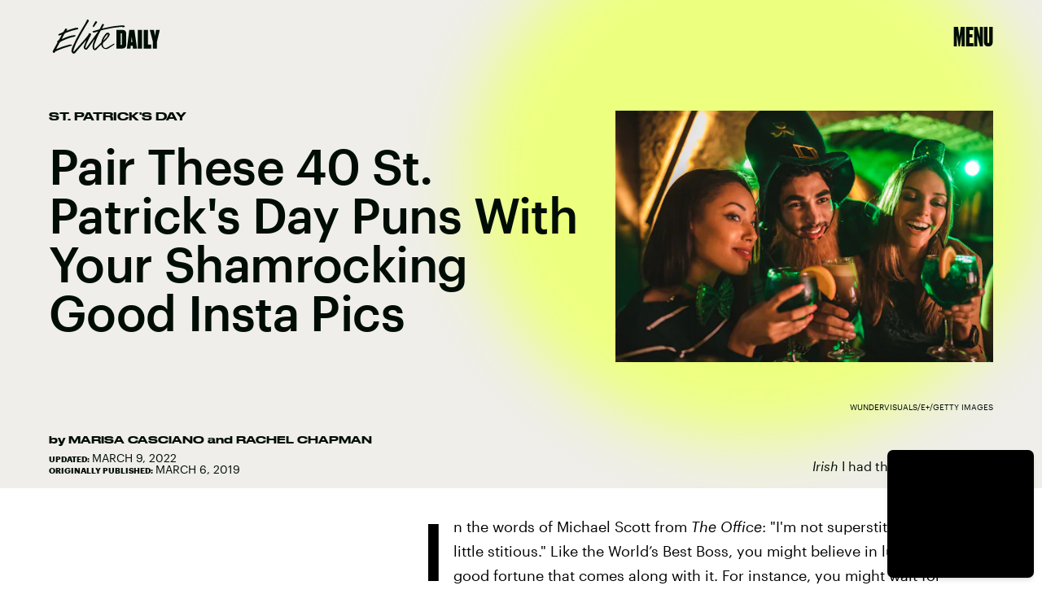

--- FILE ---
content_type: text/html; charset=utf-8
request_url: https://www.google.com/recaptcha/api2/aframe
body_size: 268
content:
<!DOCTYPE HTML><html><head><meta http-equiv="content-type" content="text/html; charset=UTF-8"></head><body><script nonce="D6Sh-jH4qWm8gKKjca-EVw">/** Anti-fraud and anti-abuse applications only. See google.com/recaptcha */ try{var clients={'sodar':'https://pagead2.googlesyndication.com/pagead/sodar?'};window.addEventListener("message",function(a){try{if(a.source===window.parent){var b=JSON.parse(a.data);var c=clients[b['id']];if(c){var d=document.createElement('img');d.src=c+b['params']+'&rc='+(localStorage.getItem("rc::a")?sessionStorage.getItem("rc::b"):"");window.document.body.appendChild(d);sessionStorage.setItem("rc::e",parseInt(sessionStorage.getItem("rc::e")||0)+1);localStorage.setItem("rc::h",'1769879320018');}}}catch(b){}});window.parent.postMessage("_grecaptcha_ready", "*");}catch(b){}</script></body></html>

--- FILE ---
content_type: image/svg+xml
request_url: https://cdn2.bustle.com/2026/elitedaily/squig-ondeck-0b4ebb021e.svg
body_size: -101
content:
<svg width="1007" height="1121" fill="none" xmlns="http://www.w3.org/2000/svg"><g filter="url(#a)"><path d="M428.613 124c14.188 12.077 27.262 22.705 35.927 32.639 69.039 79.147 104.133 144.843 144.141 211.031 56.234 93.034 136.644 201.721 92.023 248.425-5.664 5.929-71.705-27.094-108.029-40.256-224.109-81.207-219.793-35.065-205.931 10.97 28.761 95.513 182.205 247.294 200.403 338.169 4.843 24.188-1.672 43.994-17.297 58.48-3.408 3.16-33.08-6.549-41.995-6.166" stroke="#FFE196" stroke-width="80" stroke-linecap="round" stroke-linejoin="round"/></g><defs><filter id="a" x="-9.396" y=".604" width="1015.62" height="1119.49" filterUnits="userSpaceOnUse" color-interpolation-filters="sRGB"><feFlood flood-opacity="0" result="BackgroundImageFix"/><feBlend in="SourceGraphic" in2="BackgroundImageFix" result="shape"/><feGaussianBlur stdDeviation="35" result="effect1_foregroundBlur"/></filter></defs></svg>